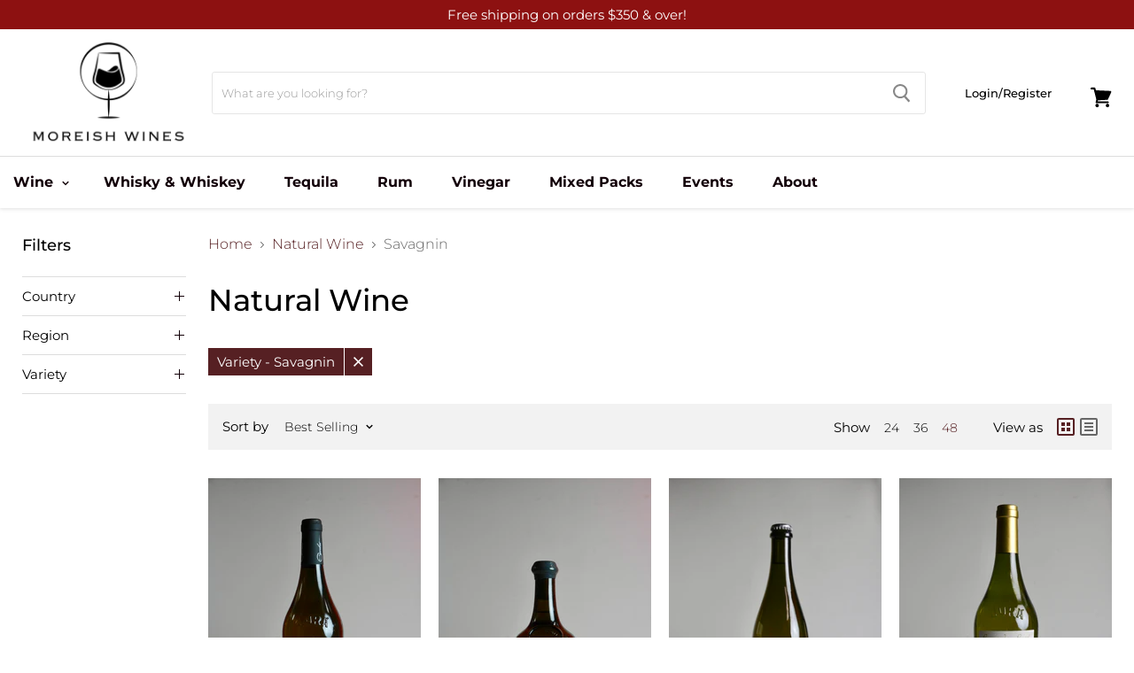

--- FILE ---
content_type: text/javascript
request_url: https://cdn.shopify.com/s/files/1/0034/1409/8033/t/4/assets/clever_adwords_global_tag.js?shop=moreish-wine.myshopify.com
body_size: -272
content:
$.getScript('https://www.googletagmanager.com/gtag/js?id=AW-869796778', function(){


  window.dataLayer = window.dataLayer || [];
  function gtag(){dataLayer.push(arguments);}
  gtag('js', new Date());

  gtag('config', 'AW-869796778');

});